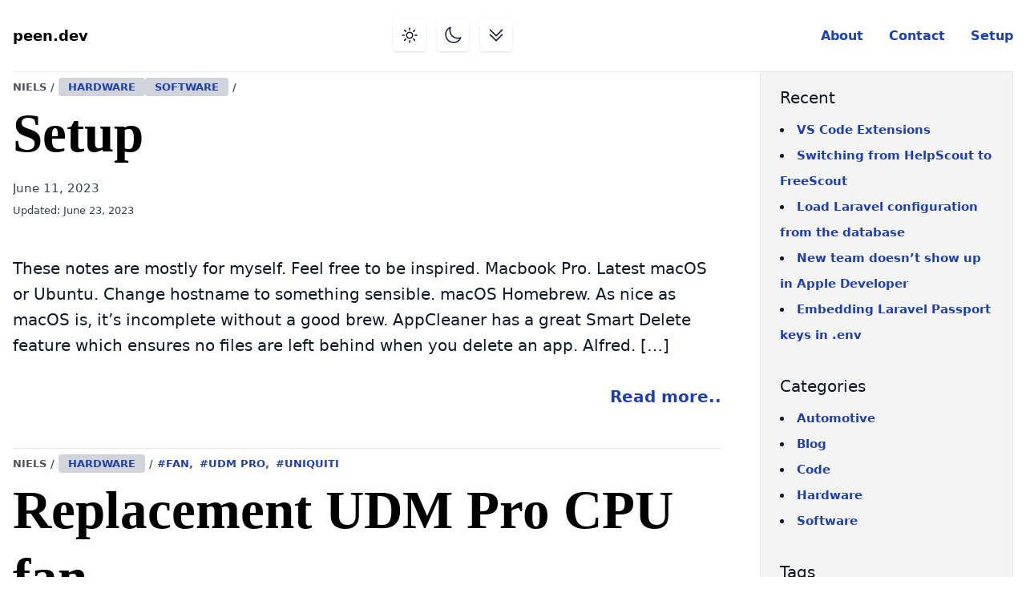

--- FILE ---
content_type: text/html; charset=UTF-8
request_url: https://peen.dev/category/hardware/
body_size: 12669
content:
<!DOCTYPE html>
<html lang="en-US">
<head>
	<meta charset="UTF-8">
	<meta name="viewport" content="width=device-width, initial-scale=1, shrink-to-fit=no, user-scalable=no">
	<link rel="apple-touch-icon" href="/apple-touch-icon.png">
	<link rel="icon" type="image/png" href="/favicon.ico"/>
	<link rel="icon" type="image/png" href="/favicon-16x16.png" sizes=16x16/>
	<link rel="icon" type="image/png" href="/favicon-32x32.png" sizes=32x32/>
	<link rel="icon" type="image/png" href="/android-chrome-192x192.png" sizes=192x192/>
	<link rel="icon" type="image/png" href="/android-chrome-512x512.png" sizes=512x512/>
	<link rel="profile" href="https://gmpg.org/xfn/11">
	<link rel="pingback" href="https://peen.dev/xmlrpc.php">
	<style>
		/*! tailwindcss v3.1.4 | MIT License | https://tailwindcss.com*/*,:after,:before{box-sizing:border-box;border:0 solid #e5e7eb}:after,:before{--tw-content:""}html{line-height:1.5;-webkit-text-size-adjust:100%;-moz-tab-size:4;-o-tab-size:4;tab-size:4;font-family:ui-sans-serif,system-ui,-apple-system,BlinkMacSystemFont,Segoe UI,Roboto,Helvetica Neue,Arial,Noto Sans,sans-serif,Apple Color Emoji,Segoe UI Emoji,Segoe UI Symbol,Noto Color Emoji}body{margin:0;line-height:inherit}hr{height:0;color:inherit;border-top-width:1px}abbr:where([title]){-webkit-text-decoration:underline dotted;text-decoration:underline dotted}h1,h2,h3,h4,h5,h6{font-size:inherit;font-weight:inherit}a{color:inherit;text-decoration:inherit}b,strong{font-weight:bolder}code,kbd,pre,samp{font-family:ui-monospace,SFMono-Regular,Menlo,Monaco,Consolas,Liberation Mono,Courier New,monospace;font-size:1em}small{font-size:80%}sub,sup{font-size:75%;line-height:0;position:relative;vertical-align:initial}sub{bottom:-.25em}sup{top:-.5em}table{text-indent:0;border-color:inherit;border-collapse:collapse}button,input,optgroup,select,textarea{font-family:inherit;font-size:100%;font-weight:inherit;line-height:inherit;color:inherit;margin:0;padding:0}button,select{text-transform:none}[type=button],[type=reset],[type=submit],button{-webkit-appearance:button;background-color:initial;background-image:none}:-moz-focusring{outline:auto}:-moz-ui-invalid{box-shadow:none}progress{vertical-align:initial}::-webkit-inner-spin-button,::-webkit-outer-spin-button{height:auto}[type=search]{-webkit-appearance:textfield;outline-offset:-2px}::-webkit-search-decoration{-webkit-appearance:none}::-webkit-file-upload-button{-webkit-appearance:button;font:inherit}summary{display:list-item}blockquote,dd,dl,figure,h1,h2,h3,h4,h5,h6,hr,p,pre{margin:0}fieldset{margin:0}fieldset,legend{padding:0}menu,ol,ul{list-style:none;margin:0;padding:0}textarea{resize:vertical}input::-moz-placeholder,textarea::-moz-placeholder{opacity:1;color:#9ca3af}input::placeholder,textarea::placeholder{opacity:1;color:#9ca3af}[role=button],button{cursor:pointer}:disabled{cursor:default}audio,canvas,embed,iframe,img,object,svg,video{display:block;vertical-align:middle}img,video{max-width:100%;height:auto}*,:after,:before{--tw-border-spacing-x:0;--tw-border-spacing-y:0;--tw-translate-x:0;--tw-translate-y:0;--tw-rotate:0;--tw-skew-x:0;--tw-skew-y:0;--tw-scale-x:1;--tw-scale-y:1;--tw-pan-x: ;--tw-pan-y: ;--tw-pinch-zoom: ;--tw-scroll-snap-strictness:proximity;--tw-ordinal: ;--tw-slashed-zero: ;--tw-numeric-figure: ;--tw-numeric-spacing: ;--tw-numeric-fraction: ;--tw-ring-inset: ;--tw-ring-offset-width:0px;--tw-ring-offset-color:#fff;--tw-ring-color:#3b82f680;--tw-ring-offset-shadow:0 0 #0000;--tw-ring-shadow:0 0 #0000;--tw-shadow:0 0 #0000;--tw-shadow-colored:0 0 #0000;--tw-blur: ;--tw-brightness: ;--tw-contrast: ;--tw-grayscale: ;--tw-hue-rotate: ;--tw-invert: ;--tw-saturate: ;--tw-sepia: ;--tw-drop-shadow: ;--tw-backdrop-blur: ;--tw-backdrop-brightness: ;--tw-backdrop-contrast: ;--tw-backdrop-grayscale: ;--tw-backdrop-hue-rotate: ;--tw-backdrop-invert: ;--tw-backdrop-opacity: ;--tw-backdrop-saturate: ;--tw-backdrop-sepia: }::-webkit-backdrop{--tw-border-spacing-x:0;--tw-border-spacing-y:0;--tw-translate-x:0;--tw-translate-y:0;--tw-rotate:0;--tw-skew-x:0;--tw-skew-y:0;--tw-scale-x:1;--tw-scale-y:1;--tw-pan-x: ;--tw-pan-y: ;--tw-pinch-zoom: ;--tw-scroll-snap-strictness:proximity;--tw-ordinal: ;--tw-slashed-zero: ;--tw-numeric-figure: ;--tw-numeric-spacing: ;--tw-numeric-fraction: ;--tw-ring-inset: ;--tw-ring-offset-width:0px;--tw-ring-offset-color:#fff;--tw-ring-color:#3b82f680;--tw-ring-offset-shadow:0 0 #0000;--tw-ring-shadow:0 0 #0000;--tw-shadow:0 0 #0000;--tw-shadow-colored:0 0 #0000;--tw-blur: ;--tw-brightness: ;--tw-contrast: ;--tw-grayscale: ;--tw-hue-rotate: ;--tw-invert: ;--tw-saturate: ;--tw-sepia: ;--tw-drop-shadow: ;--tw-backdrop-blur: ;--tw-backdrop-brightness: ;--tw-backdrop-contrast: ;--tw-backdrop-grayscale: ;--tw-backdrop-hue-rotate: ;--tw-backdrop-invert: ;--tw-backdrop-opacity: ;--tw-backdrop-saturate: ;--tw-backdrop-sepia: }::backdrop{--tw-border-spacing-x:0;--tw-border-spacing-y:0;--tw-translate-x:0;--tw-translate-y:0;--tw-rotate:0;--tw-skew-x:0;--tw-skew-y:0;--tw-scale-x:1;--tw-scale-y:1;--tw-pan-x: ;--tw-pan-y: ;--tw-pinch-zoom: ;--tw-scroll-snap-strictness:proximity;--tw-ordinal: ;--tw-slashed-zero: ;--tw-numeric-figure: ;--tw-numeric-spacing: ;--tw-numeric-fraction: ;--tw-ring-inset: ;--tw-ring-offset-width:0px;--tw-ring-offset-color:#fff;--tw-ring-color:#3b82f680;--tw-ring-offset-shadow:0 0 #0000;--tw-ring-shadow:0 0 #0000;--tw-shadow:0 0 #0000;--tw-shadow-colored:0 0 #0000;--tw-blur: ;--tw-brightness: ;--tw-contrast: ;--tw-grayscale: ;--tw-hue-rotate: ;--tw-invert: ;--tw-saturate: ;--tw-sepia: ;--tw-drop-shadow: ;--tw-backdrop-blur: ;--tw-backdrop-brightness: ;--tw-backdrop-contrast: ;--tw-backdrop-grayscale: ;--tw-backdrop-hue-rotate: ;--tw-backdrop-invert: ;--tw-backdrop-opacity: ;--tw-backdrop-saturate: ;--tw-backdrop-sepia: }.container{width:100%;padding-right:1rem;padding-left:1rem}@media (min-width:640px){.container{max-width:640px;padding-right:2rem;padding-left:2rem}}@media (min-width:768px){.container{max-width:768px}}@media (min-width:1024px){.container{max-width:1024px;padding-right:0;padding-left:0}}@media (min-width:1280px){.container{max-width:1280px}}@media (min-width:1536px){.container{max-width:1536px}}pre code.hljs{display:block;overflow-x:auto;padding:1em}code.hljs{padding:3px 5px}.hljs{color:#c9d1d9;background:#0d1117}.hljs-doctag,.hljs-keyword,.hljs-meta .hljs-keyword,.hljs-template-tag,.hljs-template-variable,.hljs-type,.hljs-variable.language_{color:#ff7b72}.hljs-title,.hljs-title.class_,.hljs-title.class_.inherited__,.hljs-title.function_{color:#d2a8ff}.hljs-attr,.hljs-attribute,.hljs-literal,.hljs-meta,.hljs-number,.hljs-operator,.hljs-selector-attr,.hljs-selector-class,.hljs-selector-id,.hljs-variable{color:#79c0ff}.hljs-meta .hljs-string,.hljs-regexp,.hljs-string{color:#a5d6ff}.hljs-built_in,.hljs-symbol{color:#ffa657}.hljs-code,.hljs-comment,.hljs-formula{color:#8b949e}.hljs-name,.hljs-quote,.hljs-selector-pseudo,.hljs-selector-tag{color:#7ee787}.hljs-subst{color:#c9d1d9}.hljs-section{color:#1f6feb;font-weight:700}.hljs-bullet{color:#f2cc60}.hljs-emphasis{color:#c9d1d9;font-style:italic}.hljs-strong{color:#c9d1d9;font-weight:700}.hljs-addition{color:#aff5b4;background-color:#033a16}.hljs-deletion{color:#ffdcd7;background-color:#67060c}.absolute{position:absolute}.relative{position:relative}.top-5{top:1.25rem}.left-7{left:1.75rem}.isolate{isolation:isolate}.float-right{float:right}.clear-both{clear:both}.m-8{margin:2rem}.my-3{margin-top:.75rem;margin-bottom:.75rem}.my-8{margin-top:2rem;margin-bottom:2rem}.my-4{margin-top:1rem;margin-bottom:1rem}.mx-auto{margin-left:auto;margin-right:auto}.mx-1{margin-left:.25rem;margin-right:.25rem}.my-1{margin-top:.25rem;margin-bottom:.25rem}.mb-8{margin-bottom:2rem}.mt-16{margin-top:4rem}.mb-4{margin-bottom:1rem}.-ml-px{margin-left:-1px}.mt-0\.5{margin-top:.125rem}.mt-0{margin-top:0}.mt-2{margin-top:.5rem}.mt-8{margin-top:2rem}.mb-12{margin-bottom:3rem}.-mt-3{margin-top:-.75rem}.mr-2{margin-right:.5rem}.mr-1{margin-right:.25rem}.mt-4{margin-top:1rem}.mt-1{margin-top:.25rem}.ml-2{margin-left:.5rem}.block{display:block}.inline-block{display:inline-block}.flex{display:flex}.inline-flex{display:inline-flex}.hidden{display:none}.h-1{height:.25rem}.h-5\/6{height:83.333333%}.h-10{height:2.5rem}.h-6{height:1.5rem}.h-56{height:14rem}.min-h-screen{min-height:100vh}.w-full{width:100%}.w-16{width:4rem}.w-0\.5{width:.125rem}.w-0{width:0}.w-10{width:2.5rem}.w-6{width:1.5rem}.w-56{width:14rem}.w-64{width:16rem}.min-w-0{min-width:0}.max-w-sm{max-width:24rem}.max-w-4xl{max-width:56rem}.max-w-lg{max-width:32rem}.flex-1{flex:1 1 0%}.flex-auto{flex:1 1 auto}.grow{flex-grow:1}.list-disc{list-style-type:disc}.list-decimal{list-style-type:decimal}.items-start{align-items:flex-start}.items-center{align-items:center}.justify-center{justify-content:center}.justify-between{justify-content:space-between}.space-x-3>:not([hidden])~:not([hidden]){--tw-space-x-reverse:0;margin-right:calc(.75rem*var(--tw-space-x-reverse));margin-left:calc(.75rem*(1 - var(--tw-space-x-reverse)))}.overflow-hidden{overflow:hidden}.rounded{border-radius:.25rem}.rounded-lg{border-radius:.5rem}.rounded-md{border-radius:.375rem}.rounded-full{border-radius:9999px}.border{border-width:1px}.border-b{border-bottom-width:1px}.border-l{border-left-width:1px}.border-r{border-right-width:1px}.border-t{border-top-width:1px}.border-gray-300{--tw-border-opacity:1;border-color:rgb(209 213 219/var(--tw-border-opacity))}.border-transparent{border-color:#0000}.bg-gray-200{--tw-bg-opacity:1;background-color:rgb(229 231 235/var(--tw-bg-opacity))}.bg-zinc-100{--tw-bg-opacity:1;background-color:rgb(244 244 245/var(--tw-bg-opacity))}.bg-gray-400{--tw-bg-opacity:1;background-color:rgb(156 163 175/var(--tw-bg-opacity))}.bg-white{--tw-bg-opacity:1;background-color:rgb(255 255 255/var(--tw-bg-opacity))}.bg-gray-300{--tw-bg-opacity:1;background-color:rgb(209 213 219/var(--tw-bg-opacity))}.bg-orange-200{--tw-bg-opacity:1;background-color:rgb(254 215 170/var(--tw-bg-opacity))}.bg-gray-100{--tw-bg-opacity:1;background-color:rgb(243 244 246/var(--tw-bg-opacity))}.bg-blue-100{--tw-bg-opacity:1;background-color:rgb(219 234 254/var(--tw-bg-opacity))}.bg-black{--tw-bg-opacity:1;background-color:rgb(0 0 0/var(--tw-bg-opacity))}.bg-blue-600{--tw-bg-opacity:1;background-color:rgb(37 99 235/var(--tw-bg-opacity))}.object-scale-down{-o-object-fit:scale-down;object-fit:scale-down}.p-2{padding:.5rem}.p-4{padding:1rem}.px-4{padding-left:1rem;padding-right:1rem}.py-2{padding-top:.5rem;padding-bottom:.5rem}.py-4{padding-top:1rem;padding-bottom:1rem}.px-6{padding-left:1.5rem;padding-right:1.5rem}.py-1{padding-top:.25rem;padding-bottom:.25rem}.px-3{padding-left:.75rem;padding-right:.75rem}.py-6{padding-top:1.5rem;padding-bottom:1.5rem}.py-3{padding-top:.75rem;padding-bottom:.75rem}.px-1{padding-left:.25rem;padding-right:.25rem}.pt-12{padding-top:3rem}.pb-12{padding-bottom:3rem}.pl-8{padding-left:2rem}.pl-16{padding-left:4rem}.pl-2{padding-left:.5rem}.pb-0{padding-bottom:0}.pt-4{padding-top:1rem}.pb-8{padding-bottom:2rem}.pt-3{padding-top:.75rem}.pt-8{padding-top:2rem}.text-center{text-align:center}.text-5xl{font-size:2.625rem}.text-2xl{font-size:1.5rem}.text-sm{font-size:.925rem}.text-xs{font-size:.8rem}.text-lg{font-size:1.125rem}.text-xl{font-size:1.25rem}.text-3xl{font-size:1.75rem}.text-base{font-size:1rem}.font-light{font-weight:300}.font-medium{font-weight:500}.font-bold{font-weight:700}.font-extrabold{font-weight:800}.uppercase{text-transform:uppercase}.leading-4{line-height:1rem}.leading-8{line-height:2rem}.text-gray-800{--tw-text-opacity:1;color:rgb(31 41 55/var(--tw-text-opacity))}.text-white{--tw-text-opacity:1;color:rgb(255 255 255/var(--tw-text-opacity))}.text-gray-500{--tw-text-opacity:1;color:rgb(107 114 128/var(--tw-text-opacity))}.text-gray-900{--tw-text-opacity:1;color:rgb(17 24 39/var(--tw-text-opacity))}.text-gray-700{--tw-text-opacity:1;color:rgb(55 65 81/var(--tw-text-opacity))}.text-zinc-600{--tw-text-opacity:1;color:rgb(82 82 91/var(--tw-text-opacity))}.text-black{--tw-text-opacity:1;color:rgb(0 0 0/var(--tw-text-opacity))}.text-blue-800{--tw-text-opacity:1;color:rgb(30 64 175/var(--tw-text-opacity))}.text-blue-400{--tw-text-opacity:1;color:rgb(96 165 250/var(--tw-text-opacity))}.text-slate-400{--tw-text-opacity:1;color:rgb(148 163 184/var(--tw-text-opacity))}.text-blue-600{--tw-text-opacity:1;color:rgb(37 99 235/var(--tw-text-opacity))}.antialiased{-webkit-font-smoothing:antialiased;-moz-osx-font-smoothing:grayscale}.shadow-sm{--tw-shadow:0 1px 2px 0 #0000000d;--tw-shadow-colored:0 1px 2px 0 var(--tw-shadow-color)}.shadow,.shadow-sm{box-shadow:var(--tw-ring-offset-shadow,0 0 #0000),var(--tw-ring-shadow,0 0 #0000),var(--tw-shadow)}.shadow{--tw-shadow:0 1px 3px 0 #0000001a,0 1px 2px -1px #0000001a;--tw-shadow-colored:0 1px 3px 0 var(--tw-shadow-color),0 1px 2px -1px var(--tw-shadow-color)}.shadow-lg{--tw-shadow:0 -1px 27px 0 #0000000a,0 4px 15px 0 #00000014;--tw-shadow-colored:0 -1px 27px 0 var(--tw-shadow-color),0 4px 15px 0 var(--tw-shadow-color);box-shadow:var(--tw-ring-offset-shadow,0 0 #0000),var(--tw-ring-shadow,0 0 #0000),var(--tw-shadow)}.ring-2{--tw-ring-offset-shadow:var(--tw-ring-inset) 0 0 0 var(--tw-ring-offset-width) var(--tw-ring-offset-color);--tw-ring-shadow:var(--tw-ring-inset) 0 0 0 calc(2px + var(--tw-ring-offset-width)) var(--tw-ring-color);box-shadow:var(--tw-ring-offset-shadow),var(--tw-ring-shadow),var(--tw-shadow,0 0 #0000)}.ring-white{--tw-ring-opacity:1;--tw-ring-color:rgb(255 255 255/var(--tw-ring-opacity))}.alignfull{margin:2rem calc(50% - 50vw)!important;max-width:100vw!important;width:100vw}.alignwide{margin:2rem 0;max-width:1280px!important}.alignnone{margin-left:0;margin-right:0;height:auto;max-width:100%}.aligncenter{margin:.5rem auto;display:block}@media (min-width:640px){.alignleft:not(.wp-block-button){margin-right:.5rem;float:left}.alignright:not(.wp-block-button){margin-left:.5rem;float:right}.wp-block-button.alignleft a{float:left;margin-right:1rem}.wp-block-button.alignright a{float:right;margin-left:1rem}}.wp-caption{display:inline-block}.wp-caption img{margin-bottom:.5rem;line-height:1}.wp-caption-text{font-size:.;color:#4b5563}body{font-size:1.125rem;line-height:2rem;--tw-text-opacity:1;color:rgb(31 41 55/var(--tw-text-opacity))}.dark body{--tw-text-opacity:1;color:rgb(161 161 170/var(--tw-text-opacity))}@media (min-width:768px){body{font-size:1.25rem}}a{font-weight:600;-webkit-text-decoration-line:none;text-decoration-line:none;color:rgb(30 64 175/var(--tw-text-opacity))}.dark a,a{--tw-text-opacity:1}.dark a{color:rgb(3 105 161/var(--tw-text-opacity))}a:hover{--tw-text-opacity:1;color:rgb(96 165 250/var(--tw-text-opacity))}.dark a:hover{--tw-text-opacity:1;color:rgb(191 219 254/var(--tw-text-opacity))}.entry-content>*,article>:not(.entry-content){margin-left:auto;margin-right:auto}.sidebar-widget{padding-top:1rem;padding-bottom:1rem;font-size:.925rem}.sidebar-widget ul{list-style-position:inside;list-style-type:disc}.sidebar-widget-title{margin-bottom:.5rem;font-size:1.25rem}.comment-list li ol{list-style-position:inside;list-style-type:decimal}.comment-list li ul{list-style-position:inside;list-style-type:disc}.comment-list li ol,.comment-list li ul{margin-left:1rem}.block-editor-block-list__layout h1,.block-editor-block-list__layout h2,.block-editor-block-list__layout h3,.block-editor-block-list__layout h4,.block-editor-block-list__layout h5,.block-editor-block-list__layout h6,.entry-content h1,.entry-content h2,.entry-content h3,.entry-content h4,.entry-content h5,.entry-content h6,.entry-header h1,.entry-header h2,.entry-header h3,.entry-header h4,.entry-header h5,.entry-header h6{line-height:1.25;margin-bottom:1rem;margin-top:2rem;--tw-text-opacity:1;color:rgb(17 24 39/var(--tw-text-opacity))}.dark .block-editor-block-list__layout h1,.dark .block-editor-block-list__layout h2,.dark .block-editor-block-list__layout h3,.dark .block-editor-block-list__layout h4,.dark .block-editor-block-list__layout h5,.dark .block-editor-block-list__layout h6,.dark .entry-content h1,.dark .entry-content h2,.dark .entry-content h3,.dark .entry-content h4,.dark .entry-content h5,.dark .entry-content h6,.dark .entry-header h1,.dark .entry-header h2,.dark .entry-header h3,.dark .entry-header h4,.dark .entry-header h5,.dark .entry-header h6{--tw-text-opacity:1;color:rgb(161 161 170/var(--tw-text-opacity))}.block-editor-block-list__layout h1,.block-editor-block-list__layout h2,.block-editor-block-list__layout h3,.block-editor-block-list__layout h4,.block-editor-block-list__layout h5,.block-editor-block-list__layout h6,.entry-content h1,.entry-content h2,.entry-content h3,.entry-content h4,.entry-content h5,.entry-content h6,.entry-header h1,.entry-header h2,.entry-header h3,.entry-header h4,.entry-header h5,.entry-header h6{font-family:ui-serif,Georgia,Cambria,Times New Roman,Times,serif}.block-editor-block-list__layout h1:first-child,.block-editor-block-list__layout h2:first-child,.block-editor-block-list__layout h3:first-child,.block-editor-block-list__layout h4:first-child,.block-editor-block-list__layout h5:first-child,.block-editor-block-list__layout h6:first-child,.entry-content h1:first-child,.entry-content h2:first-child,.entry-content h3:first-child,.entry-content h4:first-child,.entry-content h5:first-child,.entry-content h6:first-child,.entry-header h1:first-child,.entry-header h2:first-child,.entry-header h3:first-child,.entry-header h4:first-child,.entry-header h5:first-child,.entry-header h6:first-child{margin-top:0}.block-editor-block-list__layout h1,.entry-content h1,.entry-header h1{font-weight:700;font-size:2.625rem}@media (min-width:1280px){.block-editor-block-list__layout h1,.entry-content h1,.entry-header h1{font-size:4.2rem}}.block-editor-block-list__layout h1,.entry-content h1,.entry-header h1{margin-top:0}.block-editor-block-list__layout h1 a,.entry-content h1 a,.entry-header h1 a{--tw-text-opacity:1;color:rgb(0 0 0/var(--tw-text-opacity))}.dark .block-editor-block-list__layout h1 a,.dark .entry-content h1 a,.dark .entry-header h1 a{--tw-text-opacity:1;color:rgb(161 161 170/var(--tw-text-opacity))}.block-editor-block-list__layout h2,.entry-content h2,.entry-header h2{font-weight:700;font-size:1.75rem}@media (min-width:1280px){.block-editor-block-list__layout h2,.entry-content h2,.entry-header h2{font-size:2.125rem}}.block-editor-block-list__layout h3,.entry-content h3,.entry-header h3{font-weight:700;font-size:1.5rem}@media (min-width:1280px){.block-editor-block-list__layout h3,.entry-content h3,.entry-header h3{font-size:1.75rem}}.block-editor-block-list__layout h4,.entry-content h4,.entry-header h4{font-weight:400;font-size:1.25rem}@media (min-width:1280px){.block-editor-block-list__layout h4,.entry-content h4,.entry-header h4{font-size:1.5rem}}.block-editor-block-list__layout h5,.entry-content h5,.entry-header h5{font-weight:400;font-size:1.125rem}@media (min-width:1280px){.block-editor-block-list__layout h5,.entry-content h5,.entry-header h5{font-size:1.25rem}}.block-editor-block-list__layout h6,.entry-content h6,.entry-header h6{font-weight:300;font-size:1rem}@media (min-width:1280px){.block-editor-block-list__layout h6,.entry-content h6,.entry-header h6{font-size:1.125rem}}.block-editor-block-list__layout hr,.entry-content hr,.entry-header hr{border-bottom-width:1px;--tw-border-opacity:1;border-color:rgb(191 219 254/var(--tw-border-opacity));margin-top:3rem;margin-bottom:3rem;border-radius:9999px}.block-editor-block-list__layout li,.entry-content li,.entry-header li{margin-top:.25rem;margin-bottom:.25rem}.block-editor-block-list__layout li ol,.block-editor-block-list__layout li ul,.entry-content li ol,.entry-content li ul,.entry-header li ol,.entry-header li ul{margin-top:0;margin-bottom:0;margin-left:2rem}.block-editor-block-list__layout ol,.block-editor-block-list__layout ul,.entry-content ol,.entry-content ul,.entry-header ol,.entry-header ul{margin-top:1rem;margin-bottom:1rem;margin-left:1rem}.block-editor-block-list__layout ol,.entry-content ol,.entry-header ol{list-style-position:inside;list-style-type:decimal}.block-editor-block-list__layout ul,.entry-content ul,.entry-header ul{list-style-position:inside;list-style-type:disc}.block-editor-block-list__layout p,.entry-content p,.entry-header p{margin-top:.75rem;margin-bottom:.75rem}@media (min-width:768px){.block-editor-block-list__layout p,.entry-content p,.entry-header p{margin-top:1.5rem;margin-bottom:1.5rem}}.block-editor-block-list__layout blockquote,.entry-content blockquote,.entry-header blockquote{border-radius:.5rem;--tw-bg-opacity:1;background-color:rgb(219 234 254/var(--tw-bg-opacity));padding:.25rem 1rem}.dark .block-editor-block-list__layout blockquote,.dark .entry-content blockquote,.dark .entry-header blockquote{--tw-bg-opacity:1;background-color:rgb(12 74 110/var(--tw-bg-opacity))}.block-editor-block-list__layout code,.entry-content code,.entry-header code{border-radius:.5rem;--tw-bg-opacity:1;background-color:rgb(0 0 0/var(--tw-bg-opacity));padding:.5rem 1rem;--tw-text-opacity:1;color:rgb(148 163 184/var(--tw-text-opacity))}.block-editor-block-list__layout ::-moz-selection,.entry-content ::-moz-selection,.entry-header ::-moz-selection{--tw-bg-opacity:1;background-color:rgb(59 130 246/var(--tw-bg-opacity));--tw-text-opacity:1;color:rgb(255 255 255/var(--tw-text-opacity))}.block-editor-block-list__layout ::selection,.entry-content ::selection,.entry-header ::selection{--tw-bg-opacity:1;background-color:rgb(59 130 246/var(--tw-bg-opacity));--tw-text-opacity:1;color:rgb(255 255 255/var(--tw-text-opacity))}input[type=submit]{display:inline-flex;align-items:center;border-radius:.375rem;border-width:1px;border-color:#0000;--tw-bg-opacity:1;background-color:rgb(37 99 235/var(--tw-bg-opacity));padding:.75rem 1.5rem;font-size:1rem;font-weight:500;--tw-text-opacity:1;color:rgb(255 255 255/var(--tw-text-opacity));--tw-shadow:0 1px 2px 0 #0000000d;--tw-shadow-colored:0 1px 2px 0 var(--tw-shadow-color);box-shadow:var(--tw-ring-offset-shadow,0 0 #0000),var(--tw-ring-shadow,0 0 #0000),var(--tw-shadow)}input[type=submit]:hover{--tw-bg-opacity:1;background-color:rgb(29 78 216/var(--tw-bg-opacity))}input[type=submit]:focus{outline:2px solid #0000;outline-offset:2px;--tw-ring-offset-shadow:var(--tw-ring-inset) 0 0 0 var(--tw-ring-offset-width) var(--tw-ring-offset-color);--tw-ring-shadow:var(--tw-ring-inset) 0 0 0 calc(2px + var(--tw-ring-offset-width)) var(--tw-ring-color);box-shadow:var(--tw-ring-offset-shadow),var(--tw-ring-shadow),var(--tw-shadow,0 0 #0000);--tw-ring-opacity:1;--tw-ring-color:rgb(59 130 246/var(--tw-ring-opacity));--tw-ring-offset-width:2px}.dark input[type=submit]{--tw-bg-opacity:1;background-color:rgb(3 105 161/var(--tw-bg-opacity));--tw-text-opacity:1;color:rgb(161 161 170/var(--tw-text-opacity))}.comment-form-author,.comment-form-cookies-consent,.comment-form-email,.comment-form-url{display:flex;padding-top:.5rem;padding-bottom:.5rem}.comment-form-author label,.comment-form-email label,.comment-form-url label{display:block;width:16rem;padding-top:.25rem;padding-bottom:.25rem;font-weight:500;--tw-text-opacity:1;color:rgb(55 65 81/var(--tw-text-opacity))}.dark .comment-form-author label,.dark .comment-form-email label,.dark .comment-form-url label{--tw-text-opacity:1;color:rgb(161 161 170/var(--tw-text-opacity))}.comment-form-author input,.comment-form-email input,.comment-form-url input{display:block;width:100%;max-width:32rem;border-radius:.375rem;--tw-border-opacity:1;border-color:rgb(209 213 219/var(--tw-border-opacity));padding:.25rem;--tw-shadow:0 1px 2px 0 #0000000d;--tw-shadow-colored:0 1px 2px 0 var(--tw-shadow-color);box-shadow:var(--tw-ring-offset-shadow,0 0 #0000),var(--tw-ring-shadow,0 0 #0000),var(--tw-shadow)}.comment-form-author input:focus,.comment-form-email input:focus,.comment-form-url input:focus{--tw-border-opacity:1;border-color:rgb(59 130 246/var(--tw-border-opacity));--tw-ring-opacity:1;--tw-ring-color:rgb(59 130 246/var(--tw-ring-opacity))}.comment-form-cookies-consent input{margin-right:.5rem;margin-top:.25rem;height:1.5rem;width:1.5rem;border-radius:.25rem;--tw-border-opacity:1;border-color:rgb(209 213 219/var(--tw-border-opacity));--tw-text-opacity:1;color:rgb(37 99 235/var(--tw-text-opacity))}.comment-form-cookies-consent input:focus{--tw-ring-opacity:1;--tw-ring-color:rgb(59 130 246/var(--tw-ring-opacity))}.comment-form-cookies-consent label{display:block;padding-top:.25rem;padding-bottom:.25rem;font-size:.925rem;font-weight:500;--tw-text-opacity:1;color:rgb(55 65 81/var(--tw-text-opacity))}.dark .comment-form-cookies-consent label{--tw-text-opacity:1;color:rgb(161 161 170/var(--tw-text-opacity))}.post-page-numbers span{position:relative;display:inline-flex;align-items:center;border-width:1px;--tw-border-opacity:1;border-color:rgb(209 213 219/var(--tw-border-opacity));padding:.5rem 1rem;font-size:.925rem;--tw-text-opacity:1;color:rgb(107 114 128/var(--tw-text-opacity))}.post-page-numbers span:focus{z-index:20}.post-page-numbers span{--tw-bg-opacity:1;background-color:rgb(255 255 255/var(--tw-bg-opacity));font-weight:500}.post-page-numbers span:hover{--tw-bg-opacity:1;background-color:rgb(249 250 251/var(--tw-bg-opacity))}.post-page-numbers.current span{--tw-bg-opacity:1;background-color:rgb(219 234 254/var(--tw-bg-opacity));font-weight:700}nav.navigation.pagination div.nav-links,nav.post-nav-links{isolation:isolate;float:right;display:inline-flex;padding-left:.25rem;padding-right:.25rem}nav.navigation.pagination div.nav-links a.page-numbers,nav.post-nav-links a.post-page-numbers{margin-top:.25rem;margin-bottom:.25rem;margin-left:.5rem;border-radius:.375rem;padding:.5rem 1rem;--tw-shadow:0 1px 3px 0 #0000001a,0 1px 2px -1px #0000001a;--tw-shadow-colored:0 1px 3px 0 var(--tw-shadow-color),0 1px 2px -1px var(--tw-shadow-color);box-shadow:var(--tw-ring-offset-shadow,0 0 #0000),var(--tw-ring-shadow,0 0 #0000),var(--tw-shadow)}nav.navigation.pagination div.nav-links a.page-numbers:hover,nav.post-nav-links a.post-page-numbers:hover{--tw-bg-opacity:1;background-color:rgb(244 244 245/var(--tw-bg-opacity))}.dark nav.navigation.pagination div.nav-links a.page-numbers,.dark nav.post-nav-links a.post-page-numbers{--tw-shadow-color:#52525b;--tw-shadow:var(--tw-shadow-colored)}.dark nav.navigation.pagination div.nav-links a.page-numbers:hover,.dark nav.post-nav-links a.post-page-numbers:hover{--tw-bg-opacity:1;background-color:rgb(39 39 42/var(--tw-bg-opacity))}nav.navigation.pagination div.nav-links span.page-numbers.current,nav.navigation.pagination div.nav-links span.page-numbers.dots,nav.post-nav-links span.post-page-numbers.current{margin-top:.25rem;margin-bottom:.25rem;margin-left:.5rem;border-radius:.375rem;padding:.5rem 1rem;font-weight:700}.hover\:bg-zinc-100:hover{--tw-bg-opacity:1;background-color:rgb(244 244 245/var(--tw-bg-opacity))}.hover\:bg-blue-700:hover{--tw-bg-opacity:1;background-color:rgb(29 78 216/var(--tw-bg-opacity))}.focus\:border-indigo-500:focus{--tw-border-opacity:1;border-color:rgb(99 102 241/var(--tw-border-opacity))}.focus\:border-blue-500:focus{--tw-border-opacity:1;border-color:rgb(59 130 246/var(--tw-border-opacity))}.focus\:outline-none:focus{outline:2px solid #0000;outline-offset:2px}.focus\:ring-2:focus{--tw-ring-offset-shadow:var(--tw-ring-inset) 0 0 0 var(--tw-ring-offset-width) var(--tw-ring-offset-color);--tw-ring-shadow:var(--tw-ring-inset) 0 0 0 calc(2px + var(--tw-ring-offset-width)) var(--tw-ring-color);box-shadow:var(--tw-ring-offset-shadow),var(--tw-ring-shadow),var(--tw-shadow,0 0 #0000)}.focus\:ring-indigo-500:focus{--tw-ring-opacity:1;--tw-ring-color:rgb(99 102 241/var(--tw-ring-opacity))}.focus\:ring-blue-500:focus{--tw-ring-opacity:1;--tw-ring-color:rgb(59 130 246/var(--tw-ring-opacity))}.dark .dark\:border-zinc-700{--tw-border-opacity:1;border-color:rgb(63 63 70/var(--tw-border-opacity))}.dark .dark\:bg-zinc-800{--tw-bg-opacity:1;background-color:rgb(39 39 42/var(--tw-bg-opacity))}.dark .dark\:bg-zinc-900{--tw-bg-opacity:1;background-color:rgb(24 24 27/var(--tw-bg-opacity))}.dark .dark\:bg-zinc-700{--tw-bg-opacity:1;background-color:rgb(63 63 70/var(--tw-bg-opacity))}.dark .dark\:bg-orange-900{--tw-bg-opacity:1;background-color:rgb(124 45 18/var(--tw-bg-opacity))}.dark .dark\:bg-sky-900{--tw-bg-opacity:1;background-color:rgb(12 74 110/var(--tw-bg-opacity))}.dark .dark\:bg-sky-700{--tw-bg-opacity:1;background-color:rgb(3 105 161/var(--tw-bg-opacity))}.dark .dark\:text-zinc-400{--tw-text-opacity:1;color:rgb(161 161 170/var(--tw-text-opacity))}.dark .dark\:text-gray-400{--tw-text-opacity:1;color:rgb(156 163 175/var(--tw-text-opacity))}.dark .dark\:shadow-sm{--tw-shadow:0 1px 2px 0 #0000000d;--tw-shadow-colored:0 1px 2px 0 var(--tw-shadow-color);box-shadow:var(--tw-ring-offset-shadow,0 0 #0000),var(--tw-ring-shadow,0 0 #0000),var(--tw-shadow)}.dark .dark\:shadow-zinc-600{--tw-shadow-color:#52525b;--tw-shadow:var(--tw-shadow-colored)}.dark .dark\:ring-zinc-700{--tw-ring-opacity:1;--tw-ring-color:rgb(63 63 70/var(--tw-ring-opacity))}.dark .dark\:hover\:bg-zinc-800:hover{--tw-bg-opacity:1;background-color:rgb(39 39 42/var(--tw-bg-opacity))}.dark .dark\:hover\:shadow-none:hover{--tw-shadow:0 0 #0000;--tw-shadow-colored:0 0 #0000;box-shadow:var(--tw-ring-offset-shadow,0 0 #0000),var(--tw-ring-shadow,0 0 #0000),var(--tw-shadow)}@media (min-width:640px){.sm\:text-sm{font-size:.925rem}}@media (min-width:768px){.md\:my-6{margin-top:1.5rem;margin-bottom:1.5rem}.md\:ml-12{margin-left:3rem}.md\:flex{display:flex}.md\:w-1\/2{width:50%}.md\:w-80{width:20rem}.md\:text-3xl{font-size:1.75rem}.md\:text-xl{font-size:1.25rem}}@media (min-width:1024px){.lg\:-mx-4{margin-left:-1rem;margin-right:-1rem}.lg\:mx-4{margin-left:1rem;margin-right:1rem}.lg\:mt-0{margin-top:0}.lg\:block{display:block}.lg\:flex{display:flex}.lg\:hidden{display:none}.lg\:items-center{align-items:center}.lg\:justify-between{justify-content:space-between}.lg\:rounded-none{border-radius:0}.lg\:bg-transparent{background-color:initial}.lg\:p-0{padding:0}.lg\:py-0{padding-top:0;padding-bottom:0}.lg\:text-base{font-size:1rem}.lg\:shadow-none{--tw-shadow:0 0 #0000;--tw-shadow-colored:0 0 #0000;box-shadow:var(--tw-ring-offset-shadow,0 0 #0000),var(--tw-ring-shadow,0 0 #0000),var(--tw-shadow)}.dark .dark\:lg\:bg-zinc-900{--tw-bg-opacity:1;background-color:rgb(24 24 27/var(--tw-bg-opacity))}}	</style>
	<title>Hardware | peen.dev</title>
<meta name='robots' content='max-image-preview:large'>
<link rel="alternate" type="application/rss+xml" title="peen.dev &raquo; Hardware Category Feed" href="https://peen.dev/category/hardware/feed/">
<link rel='stylesheet' id='wpa-css-css' href='https://peen.dev/wp-content/plugins/honeypot/includes/css/wpa.css?ver=2.2.12' media='all'>
<script src='https://peen.dev/wp-includes/js/jquery/jquery.min.js?ver=3.6.3' id='jquery-core-js' defer></script>
<script src='https://peen.dev/wp-includes/js/jquery/jquery-migrate.min.js?ver=3.4.0' id='jquery-migrate-js' defer></script>
<link rel="https://api.w.org/" href="https://peen.dev/wp-json/"><link rel="alternate" type="application/json" href="https://peen.dev/wp-json/wp/v2/categories/3"><link rel="EditURI" type="application/rsd+xml" title="RSD" href="https://peen.dev/xmlrpc.php?rsd">
<meta name="generator" content="WordPress 6.2.6 (compatible; ClassicPress 2.5.0)">
	<script>
		if (localStorage.theme === 'dark' || (!('theme' in localStorage) && window.matchMedia('(prefers-color-scheme: dark)').matches)) {
			document.documentElement.classList.add('dark')
		} else {
			document.documentElement.classList.remove('dark')
		}
	</script>
</head>

<body class="archive category category-hardware category-3 bg-white dark:bg-zinc-900 antialiased">


<div id="page" class="min-h-screen container mx-auto px-4 bg-white dark:bg-zinc-900 text-gray-900 dark:text-zinc-400">

	
	<header class="border-b dark:border-zinc-700">
				<div class="mx-auto">
			<div class="lg:flex lg:justify-between lg:items-center py-6">
				<div class="flex justify-between items-center w-full">
					<div>
													<a href="https://peen.dev" class="font-extrabold text-lg text-black">
								peen.dev							</a>

											</div>

					<div class="">
						<button class="mr-1 shadow dark:shadow-sm rounded p-2 hover:bg-zinc-100 dark:hover:bg-zinc-800 dark:shadow-zinc-600 dark:hover:shadow-none" title="Light theme" onclick="lightTheme()">
							<svg xmlns="http://www.w3.org/2000/svg" fill="none" viewBox="0 0 24 24" stroke-width="1.5" stroke="currentColor" class="w-6 h-6">
								<path stroke-linecap="round" stroke-linejoin="round" d="M12 3v2.25m6.364.386l-1.591 1.591M21 12h-2.25m-.386 6.364l-1.591-1.591M12 18.75V21m-4.773-4.227l-1.591 1.591M5.25 12H3m4.227-4.773L5.636 5.636M15.75 12a3.75 3.75 0 11-7.5 0 3.75 3.75 0 017.5 0z" />
							</svg>
						</button>
						<button class="mx-1 shadow dark:shadow-sm rounded p-2 hover:bg-zinc-100 dark:hover:bg-zinc-800 dark:shadow-zinc-600 dark:hover:shadow-none" title="Dark theme" onclick="darkTheme()">
							<svg xmlns="http://www.w3.org/2000/svg" fill="none" viewBox="0 0 24 24" stroke-width="1.5" stroke="currentColor" class="w-6 h-6">
								<path stroke-linecap="round" stroke-linejoin="round" d="M21.752 15.002A9.718 9.718 0 0118 15.75c-5.385 0-9.75-4.365-9.75-9.75 0-1.33.266-2.597.748-3.752A9.753 9.753 0 003 11.25C3 16.635 7.365 21 12.75 21a9.753 9.753 0 009.002-5.998z" />
							</svg>
						</button>
						<button class="mx-1 shadow dark:shadow-sm rounded p-2 hover:bg-zinc-100 dark:hover:bg-zinc-800 dark:shadow-zinc-600 dark:hover:shadow-none" title="Scroll to bottom" onclick="scrollBottom()">
							<svg xmlns="http://www.w3.org/2000/svg" fill="none" viewBox="0 0 24 24" stroke-width="1.5" stroke="currentColor" class="w-6 h-6">
								<path stroke-linecap="round" stroke-linejoin="round" d="M19.5 5.25l-7.5 7.5-7.5-7.5m15 6l-7.5 7.5-7.5-7.5" />
							</svg>
						</button>
					</div>

					<div class="hidden lg:block"></div>

					<div class="lg:hidden">
						<a href="#" aria-label="Toggle navigation" id="primary-menu-toggle" class="text-black">
							<svg viewBox="0 0 20 20" class="inline-block w-6 h-6" version="1.1"
								 xmlns="http://www.w3.org/2000/svg" xmlns:xlink="http://www.w3.org/1999/xlink">
								<g stroke="none" stroke-width="1" fill="currentColor" fill-rule="evenodd">
									<g id="icon-shape">
										<path d="M0,3 L20,3 L20,5 L0,5 L0,3 Z M0,9 L20,9 L20,11 L0,11 L0,9 Z M0,15 L20,15 L20,17 L0,17 L0,15 Z"
											  id="Combined-Shape"></path>
									</g>
								</g>
							</svg>
						</a>
					</div>
				</div>


				<div id="primary-menu" class="hidden rounded-lg lg:rounded-none shadow-lg lg:shadow-none bg-gray-100 dark:bg-zinc-800 dark:lg:bg-zinc-900 mt-4 p-4 lg:mt-0 lg:p-0 lg:bg-transparent lg:block"><ul id="menu-main" class="lg:flex lg:-mx-4"><li id="menu-item-142" class="menu-item menu-item-type-post_type menu-item-object-page menu-item-142 lg:mx-4 py-2 lg:py-0 text-xl lg:text-base"><a href="https://peen.dev/about/">About</a></li>
<li id="menu-item-145" class="menu-item menu-item-type-post_type menu-item-object-page menu-item-145 lg:mx-4 py-2 lg:py-0 text-xl lg:text-base"><a href="https://peen.dev/contact/">Contact</a></li>
<li id="menu-item-579" class="menu-item menu-item-type-post_type menu-item-object-page menu-item-579 lg:mx-4 py-2 lg:py-0 text-xl lg:text-base"><a href="https://peen.dev/setup/">Setup</a></li>
</ul></div>			</div>
		</div>
	</header>

	<div id="layout" class="flex mx-auto">

	<div id="content" class="site-content overflow-hidden grow">

		
		<main class="flex flex-auto max-w-4xl">

	<div class="w-full overflow-hidden pb-8">

		
							<article id="post-541" class="mb-12 post-541 page type-page status-publish hentry category-hardware category-software">

	<header class="entry-header mb-12">

		<span class="text-xs text-zinc-600 font-bold uppercase">niels / <a class="bg-gray-300 dark:bg-zinc-800 py-1 px-3 rounded"
				href="/category/Hardware">Hardware</a><a class="bg-gray-300 dark:bg-zinc-800 py-1 px-3 rounded"
				href="/category/Software">Software</a> / </span>		<h1 class="entry-title"><a href="https://peen.dev/setup/" rel="bookmark">Setup</a></h1>
		<div class="leading-4">
			<time datetime="2023-06-11T12:46:12+02:00" itemprop="datePublished" class="text-sm text-gray-700 dark:text-gray-400 mr-2">June 11, 2023</time>
							<time datetime="2023-06-23T16:23:11+02:00" itemprop="dateModified" class="block pt-3 text-xs text-gray-700 dark:text-gray-400 mr-2">Updated: June 23, 2023</time>
					</div>

	</header>


	
		<div class="entry-summary">
			<p>These notes are mostly for myself. Feel free to be inspired. Macbook Pro. Latest macOS or Ubuntu. Change hostname to something sensible. macOS Homebrew. As nice as macOS is, it&#8217;s incomplete without a good brew. AppCleaner has a great Smart Delete feature which ensures no files are left behind when you delete an app. Alfred. [&hellip;]</p>
<a class="float-right pt-8" href="https://peen.dev/setup/">Read more..</a>			<div class="clear-both"></div>
		</div>

	
</article>
				
				<hr class="mt-8 dark:border-zinc-700" />

								<article id="post-417" class="mb-12 post-417 post type-post status-publish format-standard hentry category-hardware tag-fan tag-udm-pro tag-uniquiti">

	<header class="entry-header mb-12">

		<span class="text-xs text-zinc-600 font-bold uppercase">niels / <a class="bg-gray-300 dark:bg-zinc-800 py-1 px-3 rounded"
				href="/category/Hardware">Hardware</a> / <a class=""
				href="/tag/fan">#fan</a>,<a class="pl-2"
				href="/tag/udm pro">#udm pro</a>,<a class="pl-2"
				href="/tag/uniquiti">#uniquiti</a></span>		<h1 class="entry-title"><a href="https://peen.dev/2022/10/14/replacement-udm-pro-cpu-fan/" rel="bookmark">Replacement UDM Pro CPU fan</a></h1>
		<div class="leading-4">
			<time datetime="2022-10-14T17:00:16+02:00" itemprop="datePublished" class="text-sm text-gray-700 dark:text-gray-400 mr-2">October 14, 2022</time>
							<time datetime="2022-10-16T15:17:18+02:00" itemprop="dateModified" class="block pt-3 text-xs text-gray-700 dark:text-gray-400 mr-2">Updated: October 16, 2022</time>
					</div>

	</header>


	
		<div class="entry-summary">
			<p>About six months ago the CPU fan in my UDM Pro started rattling. That&#8217;s right: not HDD fan which is easily swapped with one from Noctua, but the rather obscure CPU fan. As I could not readily find a replacement I ended up lifting the sticker on the fan and adding a few drops of [&hellip;]</p>
<a class="float-right pt-8" href="https://peen.dev/2022/10/14/replacement-udm-pro-cpu-fan/">Read more..</a>			<div class="clear-both"></div>
		</div>

	
</article>
				
				<hr class="mt-8 dark:border-zinc-700" />

								<article id="post-19" class="mb-12 post-19 post type-post status-publish format-standard has-post-thumbnail hentry category-hardware tag-linux tag-router">

	<header class="entry-header mb-12">

		<img class="hidden lg:block object-scale-down float-right inline-block h-56 w-56 rounded-full" src="https://peen.dev/wp-content/uploads/2022/01/ubiquiti-logo-5E139733E7-seeklogo.com_.png"><span class="text-xs text-zinc-600 font-bold uppercase">niels / <a class="bg-gray-300 dark:bg-zinc-800 py-1 px-3 rounded"
				href="/category/Hardware">Hardware</a> / <a class=""
				href="/tag/linux">#linux</a>,<a class="pl-2"
				href="/tag/router">#router</a></span>		<h1 class="entry-title"><a href="https://peen.dev/2022/01/07/extraip-com-and-udm-pro/" rel="bookmark">ExtraIP.com and UDM Pro</a></h1>
		<div class="leading-4">
			<time datetime="2022-01-07T17:37:23+02:00" itemprop="datePublished" class="text-sm text-gray-700 dark:text-gray-400 mr-2">January 7, 2022</time>
					</div>

	</header>


	
		<div class="entry-summary">
			<p>I&#8217;m using IPv4 and IPv6 ranges supplied by extraip.com. (Available in The Netherlands only.) Unfortunately the UDM Pro has no UI for setting up the required tunnels. I had to write a script, which I&#8217;m sharing below. My Use Case The script configures dnsmasq to distribute the IPv6 subnet using SLAAC. If you prefer, you [&hellip;]</p>
<a class="float-right pt-8" href="https://peen.dev/2022/01/07/extraip-com-and-udm-pro/">Read more..</a>			<div class="clear-both"></div>
		</div>

	
</article>
				
				<hr class="mt-8 dark:border-zinc-700" />

								<article id="post-21" class="mb-12 post-21 post type-post status-publish format-standard hentry category-hardware tag-laptop tag-legion tag-lenovo tag-ubuntu">

	<header class="entry-header mb-12">

		<span class="text-xs text-zinc-600 font-bold uppercase">niels / <a class="bg-gray-300 dark:bg-zinc-800 py-1 px-3 rounded"
				href="/category/Hardware">Hardware</a> / <a class=""
				href="/tag/laptop">#laptop</a>,<a class="pl-2"
				href="/tag/legion">#legion</a>,<a class="pl-2"
				href="/tag/lenovo">#lenovo</a>,<a class="pl-2"
				href="/tag/ubuntu">#ubuntu</a></span>		<h1 class="entry-title"><a href="https://peen.dev/2021/06/08/ubuntu-on-the-legion-5-pro-2021/" rel="bookmark">Ubuntu on the Legion 5 Pro (2021)</a></h1>
		<div class="leading-4">
			<time datetime="2021-06-08T17:40:35+02:00" itemprop="datePublished" class="text-sm text-gray-700 dark:text-gray-400 mr-2">June 8, 2021</time>
					</div>

	</header>


	
		<div class="entry-summary">
			<p>Heads up: I’m not a gamer. A combination of specs, pricing, availability and urgency led me to purchase this laptop for productivity reasons. My run-through may not cover all aspects needed for gaming. As my work depends on this laptop, I did purchase the additional on-site support. Keyboard Shortcuts If the RGB show on the [&hellip;]</p>
<a class="float-right pt-8" href="https://peen.dev/2021/06/08/ubuntu-on-the-legion-5-pro-2021/">Read more..</a>			<div class="clear-both"></div>
		</div>

	
</article>
				
				<hr class="mt-8 dark:border-zinc-700" />

								<article id="post-97" class="mb-12 post-97 post type-post status-publish format-standard hentry category-hardware">

	<header class="entry-header mb-12">

		<span class="text-xs text-zinc-600 font-bold uppercase">niels / <a class="bg-gray-300 dark:bg-zinc-800 py-1 px-3 rounded"
				href="/category/Hardware">Hardware</a> / </span>		<h1 class="entry-title"><a href="https://peen.dev/2006/03/23/windows-mobile-5-0-on-hx4700/" rel="bookmark">Windows Mobile 5.0 on HX4700</a></h1>
		<div class="leading-4">
			<time datetime="2006-03-23T08:55:41+02:00" itemprop="datePublished" class="text-sm text-gray-700 dark:text-gray-400 mr-2">March 23, 2006</time>
					</div>

	</header>


	
		<div class="entry-summary">
			<p>After many delays HP finally released a Windows Mobile 5.0 upgrade for the HX4700. Normally I wouldn’t care about the Windows upgrades, but unfortunately Linux does not support the built-in WiFi of the HX4700 yet. Running the upgrade from VMWare caused too many problems with the USB passthrough. It got to 50% once out of [&hellip;]</p>
<a class="float-right pt-8" href="https://peen.dev/2006/03/23/windows-mobile-5-0-on-hx4700/">Read more..</a>			<div class="clear-both"></div>
		</div>

	
</article>
				
				<hr class="mt-8 dark:border-zinc-700" />

								<article id="post-99" class="mb-12 post-99 post type-post status-publish format-standard has-post-thumbnail hentry category-hardware tag-voip">

	<header class="entry-header mb-12">

		<img class="hidden lg:block object-scale-down float-right inline-block h-56 w-56 rounded-full" src="https://peen.dev/wp-content/uploads/2006/04/compare-fibre-l4z7A2bl0oE-unsplash.jpg"><span class="text-xs text-zinc-600 font-bold uppercase">niels / <a class="bg-gray-300 dark:bg-zinc-800 py-1 px-3 rounded"
				href="/category/Hardware">Hardware</a> / <a class=""
				href="/tag/voip">#voip</a></span>		<h1 class="entry-title"><a href="https://peen.dev/2006/03/12/addpac-200-with-asterisk/" rel="bookmark">Addpac 200 with Asterisk</a></h1>
		<div class="leading-4">
			<time datetime="2006-03-12T08:56:38+02:00" itemprop="datePublished" class="text-sm text-gray-700 dark:text-gray-400 mr-2">March 12, 2006</time>
					</div>

	</header>


	
		<div class="entry-summary">
			<p>After telling you how to turn a Pilmo Voicefinder into an Addpac 200 I noticed some people are looking for an actual configuration example. Some fragments might not be needed in your setup. The Addpac 200 configuration: version 8.12 !hostname AP200 !no ip-share enable ip-share interface net-side ether0.0 ip-share interface local-side ether1.0 !interface ether0.0ip address [&hellip;]</p>
<a class="float-right pt-8" href="https://peen.dev/2006/03/12/addpac-200-with-asterisk/">Read more..</a>			<div class="clear-both"></div>
		</div>

	
</article>
				
				<hr class="mt-8 dark:border-zinc-700" />

								<article id="post-115" class="mb-12 post-115 post type-post status-publish format-standard has-post-thumbnail hentry category-hardware tag-voip">

	<header class="entry-header mb-12">

		<img class="hidden lg:block object-scale-down float-right inline-block h-56 w-56 rounded-full" src="https://peen.dev/wp-content/uploads/2006/04/compare-fibre-l4z7A2bl0oE-unsplash.jpg"><span class="text-xs text-zinc-600 font-bold uppercase">niels / <a class="bg-gray-300 dark:bg-zinc-800 py-1 px-3 rounded"
				href="/category/Hardware">Hardware</a> / <a class=""
				href="/tag/voip">#voip</a></span>		<h1 class="entry-title"><a href="https://peen.dev/2005/10/25/unlocking-pilmo-voicefinder/" rel="bookmark">Unlocking Pilmo Voicefinder</a></h1>
		<div class="leading-4">
			<time datetime="2005-10-25T09:08:07+02:00" itemprop="datePublished" class="text-sm text-gray-700 dark:text-gray-400 mr-2">October 25, 2005</time>
					</div>

	</header>


	
		<div class="entry-summary">
			<p>A while ago I posted a small HOWTO on how to use Pilmo and the Pilmo Voicefinder with Asterisk. In response to that I got some requests on how to unlock the Voicefinder. Although there is no need to unlock it when using my instructions, here’s how: Download an original Addpac firmware from http://www.addpac.com/addpac_eng/customer.html Just [&hellip;]</p>
<a class="float-right pt-8" href="https://peen.dev/2005/10/25/unlocking-pilmo-voicefinder/">Read more..</a>			<div class="clear-both"></div>
		</div>

	
</article>
				
				<hr class="mt-8 dark:border-zinc-700" />

								<article id="post-128" class="mb-12 post-128 post type-post status-publish format-standard hentry category-hardware tag-acer tag-laptop">

	<header class="entry-header mb-12">

		<span class="text-xs text-zinc-600 font-bold uppercase">niels / <a class="bg-gray-300 dark:bg-zinc-800 py-1 px-3 rounded"
				href="/category/Hardware">Hardware</a> / <a class=""
				href="/tag/acer">#acer</a>,<a class="pl-2"
				href="/tag/laptop">#laptop</a></span>		<h1 class="entry-title"><a href="https://peen.dev/2002/11/03/acer-travelmate-634lc/" rel="bookmark">Acer Travelmate 634LC</a></h1>
		<div class="leading-4">
			<time datetime="2002-11-03T09:13:31+02:00" itemprop="datePublished" class="text-sm text-gray-700 dark:text-gray-400 mr-2">November 3, 2002</time>
					</div>

	</header>


	
		<div class="entry-summary">
			<p>For those of you buying an Acer Travelmate 634LC I&#8217;ve put online some info on having it run Debian GNU Linux. Not as fast as my Medion laptop but it&#8217;s more power efficient and has a bigger screen (15.1&quot; 1400&#215;1050). ##Quickspecs Mobile Pentium IV 1.8GHz ALI Chipset 15.1&quot; TFT 32MB videocard with TV-Out 512MB DDR [&hellip;]</p>
<a class="float-right pt-8" href="https://peen.dev/2002/11/03/acer-travelmate-634lc/">Read more..</a>			<div class="clear-both"></div>
		</div>

	
</article>
				
				<hr class="mt-8 dark:border-zinc-700" />

								<article id="post-139" class="mb-12 post-139 post type-post status-publish format-standard hentry category-hardware tag-router tag-vpn">

	<header class="entry-header mb-12">

		<span class="text-xs text-zinc-600 font-bold uppercase">niels / <a class="bg-gray-300 dark:bg-zinc-800 py-1 px-3 rounded"
				href="/category/Hardware">Hardware</a> / <a class=""
				href="/tag/router">#router</a>,<a class="pl-2"
				href="/tag/vpn">#vpn</a></span>		<h1 class="entry-title"><a href="https://peen.dev/2002/01/24/draytek-vigor2200-frees-wan-howto/" rel="bookmark">Draytek Vigor2200 <-> FreeS/WAN HOWTO</a></h1>
		<div class="leading-4">
			<time datetime="2002-01-24T09:22:07+02:00" itemprop="datePublished" class="text-sm text-gray-700 dark:text-gray-400 mr-2">January 24, 2002</time>
					</div>

	</header>


	
		<div class="entry-summary">
			<p>v1.00 2002/01/24 &#8211; first v1.01 2002/03/06 &#8211; latest firmware supports PFS and fixes accidental v1.02 2002/08/16 &#8211; make sure to use the scheduler in lan-lan profile pass-through of IKE packets when DMZ is used ##Situation We have a large network 10.2.0.0/16 with a FreeS/WAN Linux box on internal IP 10.2.0.1 and external (public internet) IP [&hellip;]</p>
<a class="float-right pt-8" href="https://peen.dev/2002/01/24/draytek-vigor2200-frees-wan-howto/">Read more..</a>			<div class="clear-both"></div>
		</div>

	
</article>
				
				<hr class="mt-8 dark:border-zinc-700" />

				

		
	</div>

</main>

</div><!-- /content -->

<div id="sidebar" class="hidden md:flex md:w-80 md:ml-12 amd:flex-col border-l border-r dark:border-zinc-700 bg-zinc-100 dark:bg-zinc-800 px-6">
		<div id="primary-sidebar" class="primary-sidebar widget-area" role="complementary">
		
		<div class="sidebar-widget">
		<h4 class="sidebar-widget-title">Recent</h4><nav aria-label="Recent">
		<ul>
											<li>
					<a href="https://peen.dev/2025/11/03/vs-code-extensions/">VS Code Extensions</a>
									</li>
											<li>
					<a href="https://peen.dev/2025/08/20/helpscout-to-freescout/">Switching from HelpScout to FreeScout</a>
									</li>
											<li>
					<a href="https://peen.dev/2024/05/23/load-laravel-configuration-from-the-database/">Load Laravel configuration from the database</a>
									</li>
											<li>
					<a href="https://peen.dev/2023/12/22/new-team-doesnt-show-up-in-apple-developer/">New team doesn&#8217;t show up in Apple Developer</a>
									</li>
											<li>
					<a href="https://peen.dev/2023/08/17/embedding-laravel-passport-keys-in-env/">Embedding Laravel Passport keys in .env</a>
									</li>
					</ul>

		</nav></div><div class="sidebar-widget"><h4 class="sidebar-widget-title">Categories</h4><nav aria-label="Categories">
			<ul>
					<li class="cat-item cat-item-29"><a href="https://peen.dev/category/automotive/">Automotive</a>
</li>
	<li class="cat-item cat-item-11"><a href="https://peen.dev/category/blog/">Blog</a>
</li>
	<li class="cat-item cat-item-18"><a href="https://peen.dev/category/code/">Code</a>
</li>
	<li class="cat-item cat-item-3 current-cat"><a aria-current="page" href="https://peen.dev/category/hardware/">Hardware</a>
</li>
	<li class="cat-item cat-item-6"><a href="https://peen.dev/category/software/">Software</a>
</li>
			</ul>

			</nav></div><div class="sidebar-widget"><h4 class="sidebar-widget-title">Tags</h4><nav aria-label="Tags"><div class="tagcloud"><a href="https://peen.dev/tag/acer/" class="tag-cloud-link tag-link-25 tag-link-position-1" style="font-size: 8pt;" aria-label="acer (1 item)">acer</a>
<a href="https://peen.dev/tag/activitypub/" class="tag-cloud-link tag-link-48 tag-link-position-2" style="font-size: 8pt;" aria-label="activitypub (1 item)">activitypub</a>
<a href="https://peen.dev/tag/apple/" class="tag-cloud-link tag-link-54 tag-link-position-3" style="font-size: 8pt;" aria-label="apple (1 item)">apple</a>
<a href="https://peen.dev/tag/bynco/" class="tag-cloud-link tag-link-32 tag-link-position-4" style="font-size: 8pt;" aria-label="bynco (1 item)">bynco</a>
<a href="https://peen.dev/tag/carplay/" class="tag-cloud-link tag-link-33 tag-link-position-5" style="font-size: 8pt;" aria-label="carplay (1 item)">carplay</a>
<a href="https://peen.dev/tag/classicpress/" class="tag-cloud-link tag-link-27 tag-link-position-6" style="font-size: 14pt;" aria-label="classicpress (3 items)">classicpress</a>
<a href="https://peen.dev/tag/contact/" class="tag-cloud-link tag-link-41 tag-link-position-7" style="font-size: 8pt;" aria-label="contact (1 item)">contact</a>
<a href="https://peen.dev/tag/cx-5/" class="tag-cloud-link tag-link-30 tag-link-position-8" style="font-size: 8pt;" aria-label="cx-5 (1 item)">cx-5</a>
<a href="https://peen.dev/tag/d6dde3/" class="tag-cloud-link tag-link-62 tag-link-position-9" style="font-size: 8pt;" aria-label="d6dde3 (1 item)">d6dde3</a>
<a href="https://peen.dev/tag/developer/" class="tag-cloud-link tag-link-55 tag-link-position-10" style="font-size: 8pt;" aria-label="developer (1 item)">developer</a>
<a href="https://peen.dev/tag/digital-ocean/" class="tag-cloud-link tag-link-58 tag-link-position-11" style="font-size: 8pt;" aria-label="digital ocean (1 item)">digital ocean</a>
<a href="https://peen.dev/tag/e-mail/" class="tag-cloud-link tag-link-43 tag-link-position-12" style="font-size: 8pt;" aria-label="e-mail (1 item)">e-mail</a>
<a href="https://peen.dev/tag/editor/" class="tag-cloud-link tag-link-46 tag-link-position-13" style="font-size: 8pt;" aria-label="editor (1 item)">editor</a>
<a href="https://peen.dev/tag/email/" class="tag-cloud-link tag-link-24 tag-link-position-14" style="font-size: 16pt;" aria-label="email (4 items)">email</a>
<a href="https://peen.dev/tag/fan/" class="tag-cloud-link tag-link-39 tag-link-position-15" style="font-size: 8pt;" aria-label="fan (1 item)">fan</a>
<a href="https://peen.dev/tag/filament/" class="tag-cloud-link tag-link-52 tag-link-position-16" style="font-size: 8pt;" aria-label="filament (1 item)">filament</a>
<a href="https://peen.dev/tag/freescout/" class="tag-cloud-link tag-link-57 tag-link-position-17" style="font-size: 8pt;" aria-label="freescout (1 item)">freescout</a>
<a href="https://peen.dev/tag/gnupg/" class="tag-cloud-link tag-link-26 tag-link-position-18" style="font-size: 8pt;" aria-label="gnupg (1 item)">gnupg</a>
<a href="https://peen.dev/tag/helpscout/" class="tag-cloud-link tag-link-56 tag-link-position-19" style="font-size: 8pt;" aria-label="helpscout (1 item)">helpscout</a>
<a href="https://peen.dev/tag/jigsaw/" class="tag-cloud-link tag-link-13 tag-link-position-20" style="font-size: 8pt;" aria-label="jigsaw (1 item)">jigsaw</a>
<a href="https://peen.dev/tag/laptop/" class="tag-cloud-link tag-link-10 tag-link-position-21" style="font-size: 11.6pt;" aria-label="laptop (2 items)">laptop</a>
<a href="https://peen.dev/tag/laravel/" class="tag-cloud-link tag-link-19 tag-link-position-22" style="font-size: 19pt;" aria-label="laravel (6 items)">laravel</a>
<a href="https://peen.dev/tag/legion/" class="tag-cloud-link tag-link-9 tag-link-position-23" style="font-size: 8pt;" aria-label="legion (1 item)">legion</a>
<a href="https://peen.dev/tag/linux/" class="tag-cloud-link tag-link-5 tag-link-position-24" style="font-size: 20pt;" aria-label="linux (7 items)">linux</a>
<a href="https://peen.dev/tag/markdown/" class="tag-cloud-link tag-link-45 tag-link-position-25" style="font-size: 8pt;" aria-label="markdown (1 item)">markdown</a>
<a href="https://peen.dev/tag/matrix/" class="tag-cloud-link tag-link-44 tag-link-position-26" style="font-size: 8pt;" aria-label="matrix (1 item)">matrix</a>
<a href="https://peen.dev/tag/mazda/" class="tag-cloud-link tag-link-31 tag-link-position-27" style="font-size: 8pt;" aria-label="mazda (1 item)">mazda</a>
<a href="https://peen.dev/tag/me/" class="tag-cloud-link tag-link-40 tag-link-position-28" style="font-size: 8pt;" aria-label="me (1 item)">me</a>
<a href="https://peen.dev/tag/migration/" class="tag-cloud-link tag-link-28 tag-link-position-29" style="font-size: 8pt;" aria-label="migration (1 item)">migration</a>
<a href="https://peen.dev/tag/nova/" class="tag-cloud-link tag-link-20 tag-link-position-30" style="font-size: 8pt;" aria-label="nova (1 item)">nova</a>
<a href="https://peen.dev/tag/php/" class="tag-cloud-link tag-link-12 tag-link-position-31" style="font-size: 19pt;" aria-label="php (6 items)">php</a>
<a href="https://peen.dev/tag/router/" class="tag-cloud-link tag-link-4 tag-link-position-32" style="font-size: 11.6pt;" aria-label="router (2 items)">router</a>
<a href="https://peen.dev/tag/rss/" class="tag-cloud-link tag-link-47 tag-link-position-33" style="font-size: 8pt;" aria-label="rss (1 item)">rss</a>
<a href="https://peen.dev/tag/snap/" class="tag-cloud-link tag-link-16 tag-link-position-34" style="font-size: 8pt;" aria-label="snap (1 item)">snap</a>
<a href="https://peen.dev/tag/support/" class="tag-cloud-link tag-link-60 tag-link-position-35" style="font-size: 8pt;" aria-label="support (1 item)">support</a>
<a href="https://peen.dev/tag/ubuntu/" class="tag-cloud-link tag-link-7 tag-link-position-36" style="font-size: 14pt;" aria-label="ubuntu (3 items)">ubuntu</a>
<a href="https://peen.dev/tag/udm-pro/" class="tag-cloud-link tag-link-38 tag-link-position-37" style="font-size: 8pt;" aria-label="udm pro (1 item)">udm pro</a>
<a href="https://peen.dev/tag/uniquiti/" class="tag-cloud-link tag-link-37 tag-link-position-38" style="font-size: 8pt;" aria-label="uniquiti (1 item)">uniquiti</a>
<a href="https://peen.dev/tag/voip/" class="tag-cloud-link tag-link-23 tag-link-position-39" style="font-size: 22pt;" aria-label="voip (9 items)">voip</a>
<a href="https://peen.dev/tag/vpn/" class="tag-cloud-link tag-link-22 tag-link-position-40" style="font-size: 14pt;" aria-label="vpn (3 items)">vpn</a>
<a href="https://peen.dev/tag/vps/" class="tag-cloud-link tag-link-59 tag-link-position-41" style="font-size: 8pt;" aria-label="vps (1 item)">vps</a>
<a href="https://peen.dev/tag/vscode/" class="tag-cloud-link tag-link-63 tag-link-position-42" style="font-size: 8pt;" aria-label="vscode (1 item)">vscode</a>
<a href="https://peen.dev/tag/wayland/" class="tag-cloud-link tag-link-15 tag-link-position-43" style="font-size: 8pt;" aria-label="wayland (1 item)">wayland</a>
<a href="https://peen.dev/tag/wordpress/" class="tag-cloud-link tag-link-21 tag-link-position-44" style="font-size: 8pt;" aria-label="wordpress (1 item)">wordpress</a>
<a href="https://peen.dev/tag/zsh/" class="tag-cloud-link tag-link-17 tag-link-position-45" style="font-size: 8pt;" aria-label="zsh (1 item)">zsh</a></div>
</nav></div>	</div>
</div>

</div><!-- /layout -->




</div><!-- /page -->

<footer id="colophon" class="site-footer border-t dark:border-zinc-700 bg-zinc-100 dark:bg-zinc-800 pt-12 pb-12" role="contentinfo">
	
	<div class="container mx-auto text-center text-gray-500">
		Copyright &copy; 2026 <a href="/">peen.dev</a> - Powered by <a target="_blank" href="https://www.classicpress.net/">ClassicPress</a>
	</div>
</footer>


<!-- theme loaded through tailwindcss !-->
<script defer src="https://cdnjs.cloudflare.com/ajax/libs/highlight.js/11.6.0/highlight.min.js"></script>
<script defer src="https://cdnjs.cloudflare.com/ajax/libs/highlight.js/11.6.0/languages/bash.min.js"></script>
<script onload="hljs.highlightAll()" defer src="https://cdnjs.cloudflare.com/ajax/libs/highlight.js/11.6.0/languages/php.min.js"></script>

<script defer src="/wp-includes/js/jquery/jquery.min.js"></script>

<script src='https://peen.dev/wp-content/plugins/honeypot/includes/js/wpa.js?ver=2.2.12' id='wpascript-js' defer></script>
<script id='wpascript-js-after'>
wpa_field_info = {"wpa_field_name":"btiufh4885","wpa_field_value":177169,"wpa_add_test":"no"}
</script>
<script src='https://peen.dev/wp-content/themes/peen-tailwind/js/app.js?ver=1769233679' id='tailpress-js' defer></script>

<script defer src="https://static.cloudflareinsights.com/beacon.min.js/vcd15cbe7772f49c399c6a5babf22c1241717689176015" integrity="sha512-ZpsOmlRQV6y907TI0dKBHq9Md29nnaEIPlkf84rnaERnq6zvWvPUqr2ft8M1aS28oN72PdrCzSjY4U6VaAw1EQ==" data-cf-beacon='{"version":"2024.11.0","token":"3246811e1d944e299252c59d3257657c","r":1,"server_timing":{"name":{"cfCacheStatus":true,"cfEdge":true,"cfExtPri":true,"cfL4":true,"cfOrigin":true,"cfSpeedBrain":true},"location_startswith":null}}' crossorigin="anonymous"></script>
</body>
</html>


--- FILE ---
content_type: application/javascript; charset=utf-8
request_url: https://peen.dev/wp-content/themes/peen-tailwind/js/app.js?ver=1769233679
body_size: -62
content:
(()=>{window.addEventListener("load",function(){let e=document.querySelector("#primary-menu");document.querySelector("#primary-menu-toggle").addEventListener("click",function(t){t.preventDefault(),e.classList.toggle("hidden")})});window.darkTheme=function(){localStorage.theme=="dark"?localStorage.removeItem("theme"):localStorage.theme="dark",updateTheme()};window.lightTheme=function(){localStorage.theme=="light"?localStorage.removeItem("theme"):localStorage.theme="light",updateTheme()};window.updateTheme=function(){localStorage.theme==="dark"||!("theme"in localStorage)&&window.matchMedia("(prefers-color-scheme: dark)").matches?document.documentElement.classList.add("dark"):document.documentElement.classList.remove("dark")};window.scrollBottom=function(){let e=document.getElementById("page");console.log(e.scrollHeight),window.scrollTo({top:e.scrollHeight,behavior:"smooth"})};})();
